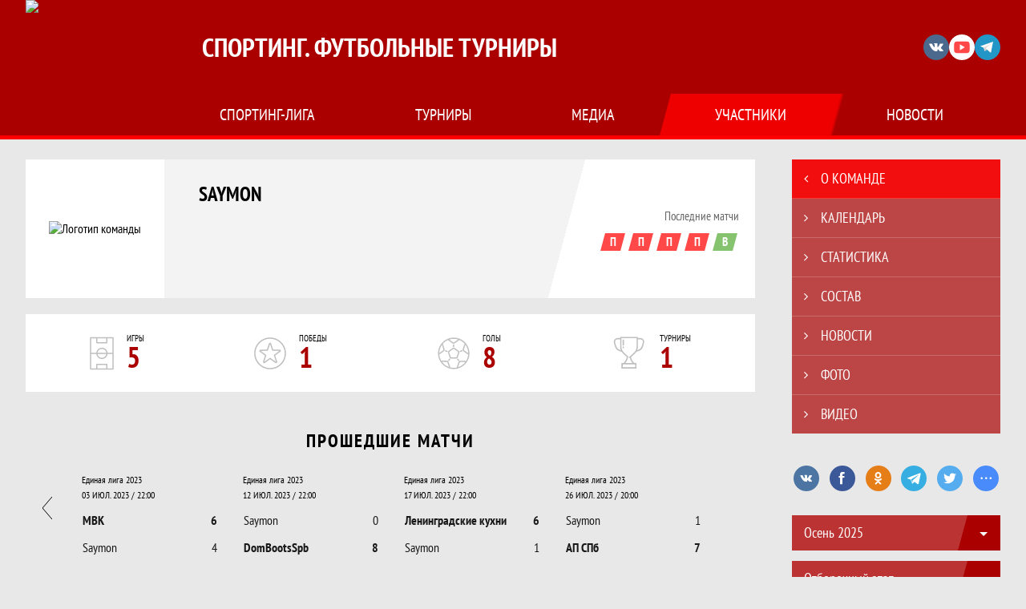

--- FILE ---
content_type: text/html; charset=UTF-8
request_url: https://sporting-spb.ru/team/1310608
body_size: 11776
content:



<!DOCTYPE html>
<html lang="ru-RU">
<head>
    <meta charset="UTF-8">
            <meta name="viewport" content="width=device-width, initial-scale=1"/>
        <meta name="csrf-param" content="_csrf">
<meta name="csrf-token" content="WiQDzc-MVFGo96Hjx4LTh3uYB3sRbvdVKDAGwN016YM-ckyZovotAMew9aiN6JzrKPtCNGdXwiZddnCypHyo0w==">
        <title>Команда Saymon, Спортинг. Футбольные турниры. Официальный сайт</title>
                <style>:root {
	--color-bg-default: 170, 0, 0;
	--color-bg-accent: 255, 0, 0;
	--color-bg-color1: 170, 0, 0;
	--color-bg-color2: 213, 213, 213;
	--color-text-default: 255, 255, 255;
	--color-text-accent: 255, 255, 255;
	--color-text-color1: 255, 255, 255;
	--color-text-color2: 255, 255, 255;
	--color-text-base: 0, 0, 0;
	--color-text-additional: 101, 101, 101;
	--color-bg-base: 232, 232, 232;
	--color-bg-additional: 255, 255, 255;
	--team-logo-form: 0;
	--person-logo-form: 0;
	--team-logo-border: none;
}</style>    <meta name="og:url" content="https://sporting-spb.ru/team/1310608">
<meta name="og:title" content="Команда Saymon, Спортинг. Футбольные турниры. Официальный сайт">
<meta name="twitter:title" content="Команда Saymon, Спортинг. Футбольные турниры. Официальный сайт">
<meta name="description" content="Спортинг. Футбольные турниры. Любительский турнир по футболу 7 на 7 в Санкт-Петербурге">
<meta name="og:description" content="Спортинг. Футбольные турниры. Любительский турнир по футболу 7 на 7 в Санкт-Петербурге">
<meta name="twitter:description" content="Спортинг. Футбольные турниры. Любительский турнир по футболу 7 на 7 в Санкт-Петербурге">
<meta name="keywords" content="Saymon, фк, клуб, состав команды, результаты команды, статистика команды, матчи команды, Спортинг. Футбольные турниры, Спортинг-лига">
<meta name="og:type" content="article">
<meta name="og:image" content="https://st.joinsport.io/team/1310608/logo/648989fca5d16_thumb.jpg">
<meta property="og:image" content="https://st.joinsport.io/team/1310608/logo/648989fca5d16_thumb.jpg">
<meta name="og:site_name" content="Спортинг. Футбольные турниры">
<meta name="twitter:site" content="Спортинг. Футбольные турниры">
<link type="image/x-icon" href="https://st.joinsport.io/league/1000400/favicon.ico" rel="icon">
<link href="/css/normalize.css?v=1768200063" rel="stylesheet">
<link href="/plugins/font-awesome/css/font-awesome.min.css?v=1768200064" rel="stylesheet">
<link href="/frontend/css/desktop/main.min.css?v=1768200064" rel="stylesheet">
<link href="/frontend/css/desktop/theme-standard.min.css?v=1768200064" rel="stylesheet">
<link href="/plugins/tinyslider/tinyslider.min.css?v=1768200064" rel="stylesheet">
<link href="/frontend/css/mobile/main.min.css?v=1768200064" rel="stylesheet">
<link href="/frontend/css/mobile/theme-standard.min.css?v=1768200064" rel="stylesheet">
<script src="/assets/6546d4b284ca44708269754b62ae49ae/js/polyglot.min.js?v=1768200194"></script>
<script>var LeagueColors = {
	'ColorBgDefault': 'rgba(170, 0, 0, 1)',
	'ColorBgAccent': 'rgba(255, 0, 0, 1)',
	'ColorBgColor1': 'rgba(170, 0, 0, 1)',
	'ColorBgColor2': 'rgba(213, 213, 213, 1)',
	'ColorTextDefault': 'rgba(255, 255, 255, 1)',
	'ColorTextAccent': 'rgba(255, 255, 255, 1)',
	'ColorTextColor1': 'rgba(255, 255, 255, 1)',
	'ColorTextColor2': 'rgba(255, 255, 255, 1)',
}
var polyglot = new Polyglot({locale: "ru-RU"});</script></head>

<body class="body theme-standard football-theme">
    
            
<header class="header header--logo-left">
    <div class="header__container">
        <div class="header__wrapper">
            <div class="header__top">
                <a class="header__logo " href="/">
                    <img src="https://st.joinsport.io/league/1000400/logo/6913285c588c1_172x172.png" width="172" height="169" alt="Спортинг. Футбольные турниры">
                </a>
                                <a class="header__title" href="/">
                                            <span class="header__title--full">Спортинг. Футбольные турниры</span>
                        <span class="header__title--short">Спортинг-лига</span>
                                    </a>
                
    <ul class="socials">
                    <li class="socials__item socials__item--vk">
                <a class="socials__link" href="https://vk.com/sportingliga" target="_blank">
                    <svg class="svg-icon--vk" version="1.1" xmlns="http://www.w3.org/2000/svg" xmlns:xlink="http://www.w3.org/1999/xlink" x="0px" y="0px" viewBox="0 0 1000 1000" enable-background="new 0 0 1000 1000" xml:space="preserve"><g><g id="e6c6b53d3c8160b22dad35a0f710525a"><path d="M985.9,763.3c-11.3,12.8-41.5,15.6-41.5,15.6h-161c0,0-22.5,5.3-62.3-36.4c-27.4-28.6-55.5-70.8-77.9-88.3c-13.4-10.5-26-5.2-26-5.2s-23.5,1.1-26,26c-4.4,43.6-10.4,67.5-10.4,67.5s-2.9,18.4-10.4,26c-8,8-20.8,10.4-20.8,10.4S327.4,829,154.9,550.3C30.4,349.3,14.7,290.7,14.7,290.7s-10.6-14.2,0-31.2c11.1-17.9,26-15.6,26-15.6h145.4c0,0,16.1,1.7,26,10.4c10.8,9.5,15.6,26,15.6,26s31.9,77.1,67.5,135c49.3,80.1,72.7,72.7,72.7,72.7s42.5-11.8,15.6-192.2c-3.7-24.9-51.9-31.2-51.9-31.2s-0.4-21.5,10.4-31.2c12.4-11,26-10.4,26-10.4s21.6-3.8,98.7-5.2c39-0.7,67.5,0,67.5,0s19-0.6,41.5,15.6c10.9,7.8,10.4,26,10.4,26s-4.6,130.1,0,197.4c2,28.9,15.6,31.2,15.6,31.2s14.6,11.3,72.7-72.7c36.8-53.2,67.5-129.8,67.5-129.8s7.6-21.9,15.6-31.2c7.6-8.9,20.8-10.4,20.8-10.4h187c0,0,11.5-0.4,15.6,10.4c3.7,9.9,0,31.2,0,31.2s-2,23.5-20.8,51.9C915.7,404.5,830.1,514,830.1,514s-6.4,14.9-5.2,26c1.4,12.2,10.4,20.8,10.4,20.8s64.5,58.4,109.1,109.1c24.1,27.4,41.5,62.3,41.5,62.3S995.1,752.9,985.9,763.3z"></path></g></g></svg>                </a>
            </li>
                    <li class="socials__item socials__item--yt">
                <a class="socials__link" href="https://www.youtube.com/user/SportingVideo2/videos?disable_polymer=1" target="_blank">
                    <svg class="svg-icon--yt" version="1.1" xmlns="http://www.w3.org/2000/svg" xmlns:xlink="http://www.w3.org/1999/xlink" x="0px" y="0px" viewBox="0 0 1000 1000" enable-background="new 0 0 1000 1000" xml:space="preserve"><g><g transform="translate(0.000000,228.000000) scale(0.100000,-0.100000)"><path d="M2952.4,909.6c-971.8-32.5-1569.8-81.3-1787.6-146.3c-490.8-146.3-793-539.5-923-1199.3C76.1-1274.4,50.1-3569,193.1-4726c91-734.6,334.8-1186.3,757.3-1391c403-198.3,1342.3-260,4033.4-263.3c1823.3,0,3139.6,39,3623.9,113.8c705.3,110.5,1082.3,594.8,1199.3,1540.6c143,1157,117,3451.6-48.8,4290.1c-126.7,656.5-416,1036.8-906.8,1196C8393.1,909.6,5292.5,987.6,2952.4,909.6z M5367.2-1833.5c799.5-477.8,1452.8-880.8,1452.8-893.8c0-13-653.3-416-1452.8-893.8c-802.8-481-1488.5-893.8-1527.5-919.8l-74.7-45.5v1859v1859.1l74.7-45.5C3878.7-939.7,4564.5-1352.5,5367.2-1833.5z"></path></g></g></svg>                </a>
            </li>
                    <li class="socials__item socials__item--tg">
                <a class="socials__link" href="https://tlinks.run/sportingliga" target="_blank">
                    <svg class="svg-icon-tg" viewBox="0 -31 512 512" xmlns="http://www.w3.org/2000/svg"><path d="m211 270-40.917969 43.675781 10.917969 76.324219 120-90zm0 0" fill="#c5c5c5"/><path d="m0 180 121 60 90 30 210 180 91-450zm0 0" fill="#ffffff"/><path d="m121 240 60 150 30-120 210-180zm0 0" fill="#ddd"/></svg>                </a>
            </li>
            </ul>
                <button class="button header__hamburger js-mobile-menu-hamburger"><span></span></button>
            </div>
        </div>
        <nav id="w1" class="navigation"><div class="navigation__wrapper"><ul class="navigation__list"><li class="navigation__unit navigation__unit--dropdown js-drop-menu"><a class="navigation__unit-link" href="/page/1000893"><span class="navigation__unit-container">Спортинг-лига</span></a><div class="drop-menu-wrapper"><ul class="drop-menu"><li class="drop-menu__item desktop-hide"><a class="drop-menu__item-link" href="/page/1000893">Спортинг-лига</a></li>
<li class="drop-menu__item"><a class="drop-menu__item-link" href="/partners">Партнеры</a></li>
<li class="drop-menu__item"><a class="drop-menu__item-link" href="/page/1000971">Контакты</a></li></ul></div></li>
<li class="navigation__unit navigation__unit--dropdown js-drop-menu"><a class="navigation__unit-link" href="/tournaments"><span class="navigation__unit-container">Турниры</span></a><div class="drop-menu-wrapper"><ul class="drop-menu"><li class="drop-menu__item"><a class="drop-menu__item-link" href="/tournament/1057613/tables">Первый дивизион</a></li>
<li class="drop-menu__item"><a class="drop-menu__item-link" href="/tournament/1057614/tables">Второй дивизион</a></li>
<li class="drop-menu__item"><a class="drop-menu__item-link" href="/tournaments">Все турниры</a></li>
<li class="drop-menu__item"><a class="drop-menu__item-link" href="/matches">Все матчи</a></li>
<li class="drop-menu__item"><a class="drop-menu__item-link" href="/disqualifications">Дисквалификации</a></li></ul></div></li>
<li class="navigation__unit navigation__unit--dropdown js-drop-menu"><a class="navigation__unit-link" href="/photos"><span class="navigation__unit-container">Медиа</span></a><div class="drop-menu-wrapper"><ul class="drop-menu"><li class="drop-menu__item"><a class="drop-menu__item-link" href="/photos">Фото</a></li>
<li class="drop-menu__item"><a class="drop-menu__item-link" href="/videos">Видео</a></li></ul></div></li>
<li class="navigation__unit navigation__unit--active navigation__unit--dropdown js-drop-menu"><a class="navigation__unit-link navigation__unit-link--open" href="/participants/teams"><span class="navigation__unit-container navigation__unit-container--open">Участники</span></a><div class="drop-menu-wrapper"><ul class="drop-menu"><li class="drop-menu__item navigation__unit--active"><a class="drop-menu__item-link" href="/participants/teams">Команды</a></li>
<li class="drop-menu__item"><a class="drop-menu__item-link" href="/participants/players">Игроки</a></li>
<li class="drop-menu__item--fame drop-menu__item"><a class="drop-menu__item-link" href="/participants/hall-of-fame">Зал славы</a></li></ul></div></li>
<li class="navigation__unit"><a class="navigation__unit-link" href="/posts"><span class="navigation__unit-container">Новости</span></a></li></ul></div></nav>    </div>
    <div class="header__line mobile-hide"></div>
</header>

        <main class="main">
        <div class="main-container">
        <div class="main-content ">
                <section class="teams-start-page">
        <h2 class="visually-hidden">Команда</h2>
        <section class="team-promo">
            <h3 class="visually-hidden">Краткая информация о команде</h3>
            <a class="team-promo__logo " href="/team/1310608">
                <img class="team-promo__img" src="https://st.joinsport.io/team/1310608/logo/648989fca5d16_173x173.jpg" width="" height="" alt="Логотип команды">
            </a>
            <div class="team-promo__team-info">
                <a class="team-promo__team-name" href="/team/1310608">
                    Saymon                </a>
                            </div>
            <div class="team-promo__container">
                <div class="team-promo__results">
                    
<div class="team-promo__results-form">
    <span class="team-promo__results-form-text">Последние матчи</span>
    <ul class="form-results-list">
                                <li class="form-results-item form-results-item--loss">
                <a class="form-results-link" href="/match/3418021" title="26.07.23, Saymon 1 : 7 АП СПб">
                    П                </a>
            </li>
                                <li class="form-results-item form-results-item--loss">
                <a class="form-results-link" href="/match/3418015" title="17.07.23, Ленинградские кухни 6 : 1 Saymon">
                    П                </a>
            </li>
                                <li class="form-results-item form-results-item--loss">
                <a class="form-results-link" href="/match/3418011" title="12.07.23, Saymon 0 : 8 DomBootsSpb">
                    П                </a>
            </li>
                                <li class="form-results-item form-results-item--loss">
                <a class="form-results-link" href="/match/3418002" title="03.07.23, МВК 6 : 4 Saymon">
                    П                </a>
            </li>
                                <li class="form-results-item form-results-item--win">
                <a class="form-results-link" href="/match/3410381" title="26.06.23, Saymon 2 : 1 Covxoz">
                    В                </a>
            </li>
            </ul>
</div>
                                    </div>
                            </div>
        </section>
    </section>

    
    
<h1 class="visually-hidden">Команда Saymon, Спортинг. Футбольные турниры. Официальный сайт</h1>

<a class="stats-info-team" href="/team/1310608/stats">
    <ul class="stats-info">
        <li class="stats-info__item">
            <svg class="stats-info__icon stats-info__icon--fill-color" width="30" height="42"><use xlink:href="/img/icons.svg#field"></use></svg>
            <div class="stats-info__main">
                <div class="stats-info__text">Игры</div>
                <div class="stats-info__number">5</div>
            </div>
        </li>
        <li class="stats-info__item">
            <svg class="stats-info__icon stats-info__icon--fill-color" width="40" height="40"><use xlink:href="/img/icons.svg#star-in-circle"></use></svg>
            <div class="stats-info__main">
                <div class="stats-info__text">Победы</div>
                <div class="stats-info__number">1</div>
            </div>
        </li>
        <li class="stats-info__item">
            <svg class="stats-info__icon stats-info__icon--fill-color" width="40" height="40"><use xlink:href="/img/icons.svg#ball"></use></svg>
            <div class="stats-info__main">
                <div class="stats-info__text">Голы</div>
                <div class="stats-info__number">8</div>
            </div>
        </li>
        <li class="stats-info__item">
            <svg class="stats-info__icon stats-info__icon--stroke-color" width="45" height="43"><use xlink:href="/img/icons.svg#cup"></use></svg>
            <div class="stats-info__main">
                <div class="stats-info__text">Турниры</div>
                <div class="stats-info__number">1</div>
            </div>
        </li>
    </ul>
</a>



<section class="matches-overview">
    <h2 class="visually-hidden">Календарь прошедших и будущих матчей</h2>
            <div class="matches-overview__past-matches">
            <h3 class="matches-overview__title">Прошедшие матчи</h3>
            
<div class="matches-overview__list">
    <div class="matches-overview__arrow-container">
        <a class="matches-overview__arrow arrow arrow-back js-games-calendar-prev-arrow-back" aria-disabled="true">
            <svg height="28" width="12">
                <polyline points="12,0 0,14 12,28" fill="transparent"></polyline>
            </svg>
        </a>
    </div>
    <div class="matches-overview__wrapper">
        <div class=" js-tiny-slider" data-id="slider-games-calendar-prev"
            data-speed="700"
            data-controls="true"
            data-prev-button=".js-games-calendar-prev-arrow-back"
            data-next-button=".js-games-calendar-prev-arrow-forward"
            data-nav="true"
            data-items="2"
            data-slide-by="2"
                            data-start-index="3"
                        data-responsive='{"481":{"items":4,"startIndex":1,"slideBy":4}}'
        >
                                            <div class="matches-overview__item ">
                    <a class="matches-overview__round" href="/match/3410381">
                        Единая лига 2023                    </a>
                    <a class="matches-overview__link" href="/match/3410381">
                                                    <div class="matches-overview__date-time">26 ИЮН. 2023 / 21:00</div>
                                                <table class="matches-overview__score">
                            <tr class="matches-overview__score-row matches-overview__score-row--row-1">
                                <td class="matches-overview__score-cell matches-overview__score-cell--team matches-overview__score-cell--bold">
                                    <div class="matches-overview__team">Saymon</div>
                                </td>
                                                                    <td class="matches-overview__score-cell matches-overview__score-cell--goals matches-overview__score-cell--bold">
                                        2                                    </td>
                                    <td class="matches-overview__score-cell matches-overview__score-cell--first-game" rowspan="2">
                                                                            </td>
                                                            </tr>
                            <tr class="matches-overview__score-row matches-overview__score-row--row-2">
                                <td class="matches-overview__score-cell matches-overview__score-cell--team ">
                                    <div class="matches-overview__team">Covxoz</div>
                                </td>
                                                                    <td class="matches-overview__score-cell matches-overview__score-cell--goals ">
                                        1                                    </td>
                                                            </tr>
                        </table>
                                            </a>
                </div>
                                            <div class="matches-overview__item ">
                    <a class="matches-overview__round" href="/match/3418002">
                        Единая лига 2023                    </a>
                    <a class="matches-overview__link" href="/match/3418002">
                                                    <div class="matches-overview__date-time">03 ИЮЛ. 2023 / 22:00</div>
                                                <table class="matches-overview__score">
                            <tr class="matches-overview__score-row matches-overview__score-row--row-1">
                                <td class="matches-overview__score-cell matches-overview__score-cell--team matches-overview__score-cell--bold">
                                    <div class="matches-overview__team">МВК</div>
                                </td>
                                                                    <td class="matches-overview__score-cell matches-overview__score-cell--goals matches-overview__score-cell--bold">
                                        6                                    </td>
                                    <td class="matches-overview__score-cell matches-overview__score-cell--first-game" rowspan="2">
                                                                            </td>
                                                            </tr>
                            <tr class="matches-overview__score-row matches-overview__score-row--row-2">
                                <td class="matches-overview__score-cell matches-overview__score-cell--team ">
                                    <div class="matches-overview__team">Saymon</div>
                                </td>
                                                                    <td class="matches-overview__score-cell matches-overview__score-cell--goals ">
                                        4                                    </td>
                                                            </tr>
                        </table>
                                            </a>
                </div>
                                            <div class="matches-overview__item ">
                    <a class="matches-overview__round" href="/match/3418011">
                        Единая лига 2023                    </a>
                    <a class="matches-overview__link" href="/match/3418011">
                                                    <div class="matches-overview__date-time">12 ИЮЛ. 2023 / 22:00</div>
                                                <table class="matches-overview__score">
                            <tr class="matches-overview__score-row matches-overview__score-row--row-1">
                                <td class="matches-overview__score-cell matches-overview__score-cell--team ">
                                    <div class="matches-overview__team">Saymon</div>
                                </td>
                                                                    <td class="matches-overview__score-cell matches-overview__score-cell--goals ">
                                        0                                    </td>
                                    <td class="matches-overview__score-cell matches-overview__score-cell--first-game" rowspan="2">
                                                                            </td>
                                                            </tr>
                            <tr class="matches-overview__score-row matches-overview__score-row--row-2">
                                <td class="matches-overview__score-cell matches-overview__score-cell--team matches-overview__score-cell--bold">
                                    <div class="matches-overview__team">DomBootsSpb</div>
                                </td>
                                                                    <td class="matches-overview__score-cell matches-overview__score-cell--goals matches-overview__score-cell--bold">
                                        8                                    </td>
                                                            </tr>
                        </table>
                                            </a>
                </div>
                                            <div class="matches-overview__item ">
                    <a class="matches-overview__round" href="/match/3418015">
                        Единая лига 2023                    </a>
                    <a class="matches-overview__link" href="/match/3418015">
                                                    <div class="matches-overview__date-time">17 ИЮЛ. 2023 / 22:00</div>
                                                <table class="matches-overview__score">
                            <tr class="matches-overview__score-row matches-overview__score-row--row-1">
                                <td class="matches-overview__score-cell matches-overview__score-cell--team matches-overview__score-cell--bold">
                                    <div class="matches-overview__team">Ленинградские кухни</div>
                                </td>
                                                                    <td class="matches-overview__score-cell matches-overview__score-cell--goals matches-overview__score-cell--bold">
                                        6                                    </td>
                                    <td class="matches-overview__score-cell matches-overview__score-cell--first-game" rowspan="2">
                                                                            </td>
                                                            </tr>
                            <tr class="matches-overview__score-row matches-overview__score-row--row-2">
                                <td class="matches-overview__score-cell matches-overview__score-cell--team ">
                                    <div class="matches-overview__team">Saymon</div>
                                </td>
                                                                    <td class="matches-overview__score-cell matches-overview__score-cell--goals ">
                                        1                                    </td>
                                                            </tr>
                        </table>
                                            </a>
                </div>
                                            <div class="matches-overview__item ">
                    <a class="matches-overview__round" href="/match/3418021">
                        Единая лига 2023                    </a>
                    <a class="matches-overview__link" href="/match/3418021">
                                                    <div class="matches-overview__date-time">26 ИЮЛ. 2023 / 20:00</div>
                                                <table class="matches-overview__score">
                            <tr class="matches-overview__score-row matches-overview__score-row--row-1">
                                <td class="matches-overview__score-cell matches-overview__score-cell--team ">
                                    <div class="matches-overview__team">Saymon</div>
                                </td>
                                                                    <td class="matches-overview__score-cell matches-overview__score-cell--goals ">
                                        1                                    </td>
                                    <td class="matches-overview__score-cell matches-overview__score-cell--first-game" rowspan="2">
                                                                            </td>
                                                            </tr>
                            <tr class="matches-overview__score-row matches-overview__score-row--row-2">
                                <td class="matches-overview__score-cell matches-overview__score-cell--team matches-overview__score-cell--bold">
                                    <div class="matches-overview__team">АП СПб</div>
                                </td>
                                                                    <td class="matches-overview__score-cell matches-overview__score-cell--goals matches-overview__score-cell--bold">
                                        7                                    </td>
                                                            </tr>
                        </table>
                                            </a>
                </div>
                    </div>
    </div>
    <div class="matches-overview__arrow-container">
        <a class="matches-overview__arrow arrow arrow-forward arrow-forward--matches-overview js-games-calendar-prev-arrow-forward">
            <svg height="28" width="12"><polyline points="0,0 12,14 0,28" fill="transparent"></polyline></svg>
        </a>
    </div>
</div>
        </div>
        </section>



            <section class="photo">
            <h2 class="visually-hidden">Фото</h2>
                        <ul class="photo__list js-albums-list">
                
        <li class="photo__item">
        <div class="photo__item-wrapper-top">
            <a href="/team/1310608/photos/view?album_id=1105561" class="photo__picture">
                <img class="photo__picture-img" src="https://st.joinsport.io/albums/1105561/64c1bcdfcb689_284x190.jpg" width="284" alt="Saymon - АП СПб - 1:7">
            </a>
            <a href="/team/1310608/photos/view?album_id=1105561" class="photo__title">
                Saymon - АП СПб - 1:7            </a>
        </div>
        <div class="photo__item-wrapper-bottom">
            <div class="photo__date">26 июля 2023</div>
            <div class="photo__number">84</div>
        </div>
    </li>
        <li class="photo__item">
        <div class="photo__item-wrapper-top">
            <a href="/team/1310608/photos/view?album_id=1105059" class="photo__picture">
                <img class="photo__picture-img" src="https://st.joinsport.io/albums/1105059/64b5d0598f0da_284x190.jpg" width="284" alt="Ленинградские кухни - Saymon - 6:1">
            </a>
            <a href="/team/1310608/photos/view?album_id=1105059" class="photo__title">
                Ленинградские кухни - Saymon - 6:1            </a>
        </div>
        <div class="photo__item-wrapper-bottom">
            <div class="photo__date">17 июля 2023</div>
            <div class="photo__number">87</div>
        </div>
    </li>
        <li class="photo__item">
        <div class="photo__item-wrapper-top">
            <a href="/team/1310608/photos/view?album_id=1104577" class="photo__picture">
                <img class="photo__picture-img" src="https://st.joinsport.io/albums/1104577/64afd15af364a_284x190.jpg" width="284" alt="Saymon - DomBootsSpb - 0:8">
            </a>
            <a href="/team/1310608/photos/view?album_id=1104577" class="photo__title">
                Saymon - DomBootsSpb - 0:8            </a>
        </div>
        <div class="photo__item-wrapper-bottom">
            <div class="photo__date">12 июля 2023</div>
            <div class="photo__number">87</div>
        </div>
    </li>
            </ul>
                    <a class="button button--photo" href="/team/1310608/photos">Все фото</a>
            </section>
    
    <section class="video js-videos-cont">
        <h2 class="visually-hidden">Видео</h2>
                <ul class="video__list js-videos-list">
            
        <li class="video__item">
        <div class="video__item-wrapper">
            <a href="/team/1310608/videos/view?video_id=1110945" class="video__picture">
                <img class="video__picture-img" src="https://st.joinsport.io/video/1110945/64c25ec3a9f81_thumb.jpg" width="284" height="190" alt="Saymon — АП СПб - 1-7">
            </a>
            <a href="/team/1310608/videos/view?video_id=1110945" class="video__title">
                Saymon — АП СПб - 1-7            </a>
        </div>
        <div class="video__date">27 июля 2023</div>
    </li>
        <li class="video__item">
        <div class="video__item-wrapper">
            <a href="/team/1310608/videos/view?video_id=1110371" class="video__picture">
                <img class="video__picture-img" src="https://st.joinsport.io/video/1110371/64b5d9cac8de1_thumb.jpg" width="284" height="190" alt="Ленинградские кухни — Saymon - 6-1">
            </a>
            <a href="/team/1310608/videos/view?video_id=1110371" class="video__title">
                Ленинградские кухни — Saymon - 6-1            </a>
        </div>
        <div class="video__date">18 июля 2023</div>
    </li>
        <li class="video__item">
        <div class="video__item-wrapper">
            <a href="/team/1310608/videos/view?video_id=1109721" class="video__picture">
                <img class="video__picture-img" src="https://st.joinsport.io/video/1109721/64b014b9aae22_thumb.jpg" width="284" height="190" alt="Saymon — DomBootsSpb - 0-8">
            </a>
            <a href="/team/1310608/videos/view?video_id=1109721" class="video__title">
                Saymon — DomBootsSpb - 0-8            </a>
        </div>
        <div class="video__date">13 июля 2023</div>
    </li>
        </ul>
                    <a class="button button--video" href="/team/1310608/videos">Все видео</a>
            </section>
        </div>
                    <section class="sidebar">        <ul id="mainnav-menu" class="sidebar__navigation"><li class="sidebar__navigation-item sidebar__navigation-item--active"><a class="sidebar__navigation-item-link" href="/team/1310608"><span class="menu-title">О команде</span></a></li>
<li class="sidebar__navigation-item"><a class="sidebar__navigation-item-link" href="/team/1310608/calendar"><span class="menu-title">Календарь</span></a></li>
<li class="sidebar__navigation-item"><a class="sidebar__navigation-item-link" href="/team/1310608/stats"><span class="menu-title">Статистика</span></a></li>
<li class="sidebar__navigation-item"><a class="sidebar__navigation-item-link" href="/team/1310608/application"><span class="menu-title">Состав</span></a></li>
<li class="sidebar__navigation-item"><a class="sidebar__navigation-item-link" href="/team/1310608/posts"><span class="menu-title">Новости</span></a></li>
<li class="sidebar__navigation-item"><a class="sidebar__navigation-item-link" href="/team/1310608/photos"><span class="menu-title">Фото</span></a></li>
<li class="sidebar__navigation-item"><a class="sidebar__navigation-item-link" href="/team/1310608/videos"><span class="menu-title">Видео</span></a></li></ul>        
<div class="social-share">
    <div class="uSocial-Share"
        data-pid="36640cabffd1805ae3b46d757c85eb45"
        data-type="share"
                            data-url="https://sporting-spb.ru/team/1310608"
                data-options="round,style1,default,absolute,horizontal,size32,eachCounter0,counter0,nomobile"
        data-social="vk,fb,ok,telegram,twi,spoiler">
    </div>
</div>
        
    <h2 class="visually-hidden">Таблицы турнира</h2>
    <div class="mobile-hide js-tournament-widget" data-league-id="1000400" data-url="/get-tournaments-widget">
        <input type="hidden"
            id="tournamentWidgetParams"
            data-view-table="1"
            data-view-stats="1"
            data-view-results="1"
            data-view-calendar="1"
                            data-team-id="1310608"
                    >
        <div class="selects-list">
            
<div class="js-tournament-widget-tournament-select" data-league="1000400" >
    <select style="width: 260px;" class="js-select" data-light="true">
                    <option selected value="1056801"
                data-is-parent="1"
                data-league="1000400"
            >
                Осень 2025            </option>
                    <option  value="1054155"
                data-is-parent="0"
                data-league="1000400"
            >
                Единая лига            </option>
                    <option  value="1049514"
                data-is-parent="1"
                data-league="1000400"
            >
                Весна 2025            </option>
                    <option  value="1058217"
                data-is-parent="0"
                data-league="1000400"
            >
                Турнир АО «ВАД» 2025            </option>
            </select>
</div>

    <div class="js-tournament-widget-child-select" style="display: block"
        data-parent="1056801"
    >
        <select style="width: 260px;" class="js-select" data-light="true">
                                                <option selected value="1056802">
                        Отборочный этап                    </option>
                                                                <option  value="1057613">
                        Первый дивизион                    </option>
                                                                <option  value="1057614">
                        Второй дивизион                    </option>
                                    </select>
    </div>


<div class="js-tournament-widget-round-select" style="display:block;"
    data-league="1000400"
    data-tournament="1056802"
            data-child="1056802"
    >
    <select style="width: 260px;" class="js-select" data-light="true">
                    <option selected value="1105973">
                Группа А            </option>
                    <option  value="1105974">
                Группа В            </option>
                    <option  value="1105975">
                Группа C            </option>
                    <option  value="1105976">
                Группа D            </option>
                            <option value="common" >
                Общая статистика            </option>
            </select>
</div>

<div class="js-tournament-widget-round-select" style="display:none;"
    data-league="1000400"
    data-tournament="1057613"
            data-child="1057613"
    >
    <select style="width: 260px;" class="js-select" data-light="true">
                    <option  value="1112396">
                Плей-офф            </option>
                    <option  value="1107542">
                Групповой этап            </option>
                            <option value="common" >
                Общая статистика            </option>
            </select>
</div>

<div class="js-tournament-widget-round-select" style="display:none;"
    data-league="1000400"
    data-tournament="1057614"
            data-child="1057614"
    >
    <select style="width: 260px;" class="js-select" data-light="true">
                    <option  value="1112397">
                Плей-офф            </option>
                    <option  value="1107543">
                Групповой этап            </option>
                            <option value="common" >
                Общая статистика            </option>
            </select>
</div>



<div class="js-tournament-widget-round-select" style="display:none;"
    data-league="1000400"
    data-tournament="1054155"
            data-parent="1054155"
    >
    <select style="width: 260px;" class="js-select" data-light="true">
                    <option  value="1102167">
                Плей-офф            </option>
                    <option  value="1100898">
                Группа А            </option>
                    <option  value="1100899">
                Группа В            </option>
                            <option value="common" >
                Общая статистика            </option>
            </select>
</div>

    <div class="js-tournament-widget-child-select" style="display: none;"
        data-parent="1049514"
    >
        <select style="width: 260px;" class="js-select" data-light="true">
                                                <option  value="1049526">
                        Отборочный этап                    </option>
                                                                <option  value="1050511">
                        Первый дивизион                    </option>
                                                                <option  value="1050513">
                        Второй дивизион                    </option>
                                    </select>
    </div>


<div class="js-tournament-widget-round-select" style="display:none;"
    data-league="1000400"
    data-tournament="1049526"
            data-child="1049526"
    >
    <select style="width: 260px;" class="js-select" data-light="true">
                    <option  value="1090508">
                Отборочный этап            </option>
                    </select>
</div>

<div class="js-tournament-widget-round-select" style="display:none;"
    data-league="1000400"
    data-tournament="1050511"
            data-child="1050511"
    >
    <select style="width: 260px;" class="js-select" data-light="true">
                    <option  value="1094766">
                Плей-офф            </option>
                    <option  value="1092892">
                Группа А            </option>
                    <option  value="1092893">
                Группа В            </option>
                            <option value="common" >
                Общая статистика            </option>
            </select>
</div>

<div class="js-tournament-widget-round-select" style="display:none;"
    data-league="1000400"
    data-tournament="1050513"
            data-child="1050513"
    >
    <select style="width: 260px;" class="js-select" data-light="true">
                    <option  value="1094767">
                Плей-офф            </option>
                    <option  value="1092898">
                Группа А            </option>
                    <option  value="1092899">
                Группа В            </option>
                            <option value="common" >
                Общая статистика            </option>
            </select>
</div>



<div class="js-tournament-widget-round-select" style="display:none;"
    data-league="1000400"
    data-tournament="1058217"
            data-parent="1058217"
    >
    <select style="width: 260px;" class="js-select" data-light="true">
                    <option  value="1111979">
                Плей-офф            </option>
                    <option  value="1109090">
                Групповой этап            </option>
                            <option value="common" >
                Общая статистика            </option>
            </select>
</div>
        </div>
    <div class="js-tournament-widget-data"
        data-league="1000400"
        data-tournament="1056802"
        data-round="1105973"
    >
        
<div id="tournament-1056802-1105973">
    
    <div class="sidebar__table sidebar__table--tournament">
        <h3 class="sidebar__table-title">Турнирная таблица</h3>
        <table class="sidebar__table-content" cellspacing="0">
            <tr class="sidebar__table-row sidebar__table-row--head sidebar__tournament-row sidebar__tournament-row--head">
                <td class="sidebar__table-cell sidebar__table-cell--color"></td>
                <td class="sidebar__table-cell sidebar__table-cell--number">
                    <abbr class="sidebar__table-cell--abbr" title="Позиция">#</abbr>
                </td>
                <td class="sidebar__table-cell sidebar__table-cell--team">
                    <abbr class="sidebar__table-cell--abbr" title="Команда">Команда</abbr>
                </td>
                <td class="sidebar__table-cell sidebar__table-cell--games">
                    <abbr class="sidebar__table-cell--abbr" title="Игры">И</abbr>
                </td>
                                    <td class="sidebar__table-cell sidebar__table-cell--points">
                        <abbr class="sidebar__table-cell--abbr" title="Очки">О</abbr>
                    </td>
                            </tr>
                            <tr class="sidebar__table-row sidebar__tournament-row ">
                    <td class="sidebar__table-cell sidebar__table-cell--color"
                                            ></td>
                    <td class="sidebar__table-cell sidebar__table-cell--number">
                        1                    </td>
                    <td class="sidebar__table-cell sidebar__table-cell--team">
                        <a href="/tournament/1056802/teams/application?team_id=1090873" title="Импульс" class=" sidebar__team-container">
                            <div class="sidebar__team">Импульс</div>
                                                    </a>
                    </td>
                    <td class="sidebar__table-cell sidebar__table-cell--games">
                        3                    </td>
                                            <td class="sidebar__table-cell sidebar__table-cell--points">
                            9                        </td>
                                    </tr>
                            <tr class="sidebar__table-row sidebar__tournament-row ">
                    <td class="sidebar__table-cell sidebar__table-cell--color"
                                            ></td>
                    <td class="sidebar__table-cell sidebar__table-cell--number">
                        2                    </td>
                    <td class="sidebar__table-cell sidebar__table-cell--team">
                        <a href="/tournament/1056802/teams/application?team_id=1500856" title="А-Сталь" class=" sidebar__team-container">
                            <div class="sidebar__team">А-Сталь</div>
                                                    </a>
                    </td>
                    <td class="sidebar__table-cell sidebar__table-cell--games">
                        3                    </td>
                                            <td class="sidebar__table-cell sidebar__table-cell--points">
                            3                        </td>
                                    </tr>
                            <tr class="sidebar__table-row sidebar__tournament-row ">
                    <td class="sidebar__table-cell sidebar__table-cell--color"
                                            ></td>
                    <td class="sidebar__table-cell sidebar__table-cell--number">
                        3                    </td>
                    <td class="sidebar__table-cell sidebar__table-cell--team">
                        <a href="/tournament/1056802/teams/application?team_id=1283883" title="Ленинградские кухни" class=" sidebar__team-container">
                            <div class="sidebar__team">Ленинградские кухни</div>
                                                    </a>
                    </td>
                    <td class="sidebar__table-cell sidebar__table-cell--games">
                        3                    </td>
                                            <td class="sidebar__table-cell sidebar__table-cell--points">
                            3                        </td>
                                    </tr>
                            <tr class="sidebar__table-row sidebar__tournament-row ">
                    <td class="sidebar__table-cell sidebar__table-cell--color"
                                            ></td>
                    <td class="sidebar__table-cell sidebar__table-cell--number">
                        4                    </td>
                    <td class="sidebar__table-cell sidebar__table-cell--team">
                        <a href="/tournament/1056802/teams/application?team_id=1500859" title="Слэйвс - Северный Металл" class=" sidebar__team-container">
                            <div class="sidebar__team">Слэйвс - Северный Металл</div>
                                                    </a>
                    </td>
                    <td class="sidebar__table-cell sidebar__table-cell--games">
                        3                    </td>
                                            <td class="sidebar__table-cell sidebar__table-cell--points">
                            3                        </td>
                                    </tr>
                    </table>
        <div class="link--sidebar-wrapper">
            <a href="/tournament/1056802/tables" class="link link--sidebar link--sidebar-tournament">
                Вся таблица            </a>
        </div>
    </div>
    
    
    
</div>
    </div>
    </div>
            </section>
            </div>
</main>

<section class="partners">
    <h2 class="visually-hidden">Партнеры</h2>
    <div class="partners__container">
        <div class="partners__arrow-container">
            <a class="partners__arrow arrow-back js-partners-arrow-back desktop-hide mobile-hide">
                <svg height="40" width="20"><polyline points="20,0 0,20 20,40" fill="transparent"></polyline></svg>
            </a>
        </div>
        <div class="partners__wrapper partners__wrapper--desktop-center">
            <ul class="partners__list js-tiny-slider" data-id="slider-partners"
                data-items="2"
                data-gutter="10"
                data-slide-by="1"
                data-controls="true"
                data-prev-button=".js-partners-arrow-back"
                data-next-button=".js-partners-arrow-forward"
                data-autoplay="1"
                data-autoplay-timeout="2000"
                data-autoplay-hover-pause="true"
                data-mobile-loop="1"
                data-desktop-loop=""
                data-speed="500"
                data-responsive='{"481":{"items":6,"gutter":0,"controls":false,"autoplay":false}}'
            >
                                    <li class="partners__item">
                        <a class="partners__link" href="http://ffspb.org/" title="Федерация футбола Санкт-Петербурга" target="_blank">
                            <img class="partners__img" src="https://st.joinsport.io/partner/2485/logo/6761afe97b9cb_thumb.jpg" alt="Федерация футбола Санкт-Петербурга">
                        </a>
                    </li>
                                    <li class="partners__item">
                        <a class="partners__link" href="https://www.instagram.com/livebeerinsta/" title="Супермаркет пива «Live Beer»" target="_blank">
                            <img class="partners__img" src="https://st.joinsport.io/partner/24440/logo/62079bd90b9b0_thumb.jpg" alt="Супермаркет пива «Live Beer»">
                        </a>
                    </li>
                                    <li class="partners__item">
                        <a class="partners__link" href="https://t.me/DOMBOOTS" title=" Магазин футбольной экипировки «DOMBOOTS»" target="_blank">
                            <img class="partners__img" src="https://st.joinsport.io/partner/41837/logo/656ddee49e46a_thumb.jpg" alt=" Магазин футбольной экипировки «DOMBOOTS»">
                        </a>
                    </li>
                                    <li class="partners__item">
                        <a class="partners__link" href="https://t.me/lebensto" title="LM | Мужская одежда и обувь" target="_blank">
                            <img class="partners__img" src="https://st.joinsport.io/partner/57275/logo/67c9423f78dce_thumb.jpg" alt="LM | Мужская одежда и обувь">
                        </a>
                    </li>
                                    <li class="partners__item">
                        <a class="partners__link" href="http://www.yuanasport.ru/" title="Центр футбольной экипировки «Юана-Спорт»" target="_blank">
                            <img class="partners__img" src="https://st.joinsport.io/partner/20019/logo/604cb7b09413c_thumb.jpg" alt="Центр футбольной экипировки «Юана-Спорт»">
                        </a>
                    </li>
                                    <li class="partners__item">
                        <a class="partners__link" href="https://advokatppbg.ru/" title="Коллегия адвокатов «Первая Правовая Бизнес Группа»" target="_blank">
                            <img class="partners__img" src="https://st.joinsport.io/partner/1835/logo/5b3611a9ef77f_thumb.jpg" alt="Коллегия адвокатов «Первая Правовая Бизнес Группа»">
                        </a>
                    </li>
                            </ul>
        </div>
        <div class="partners__arrow-container">
            <a class="partners__arrow arrow-forward js-partners-arrow-forward desktop-hide mobile-hide">
                <svg height="40" width="20"><polyline points="0,0 20,20 0,40" fill="transparent"></polyline></svg>
            </a>
        </div>
    </div>
</section>
    
<footer class="footer">
    <div class="footer__wrapper">
        <div class="footer__content">
            <div class="footer__top">
                <div class="footer__copyright">&#0169; 2018 - 2026 Спортинг. Футбольные турниры</div>
                <div class="footer__login">
                                            <a href="/login" class="footer__login-link footer__login-enter">
                            <svg class="footer__login-icon" width="12" height="16"><use xlink:href="/img/icons.svg#login"></use></svg>
                            Войти                        </a>
                                                            </div>
            </div>
                        <div class="footer__media">
                
                
    <ul class="socials">
                    <li class="socials__item socials__item--vk">
                <a class="socials__link" href="https://vk.com/sportingliga" target="_blank">
                    <svg class="svg-icon--vk" version="1.1" xmlns="http://www.w3.org/2000/svg" xmlns:xlink="http://www.w3.org/1999/xlink" x="0px" y="0px" viewBox="0 0 1000 1000" enable-background="new 0 0 1000 1000" xml:space="preserve"><g><g id="e6c6b53d3c8160b22dad35a0f710525a"><path d="M985.9,763.3c-11.3,12.8-41.5,15.6-41.5,15.6h-161c0,0-22.5,5.3-62.3-36.4c-27.4-28.6-55.5-70.8-77.9-88.3c-13.4-10.5-26-5.2-26-5.2s-23.5,1.1-26,26c-4.4,43.6-10.4,67.5-10.4,67.5s-2.9,18.4-10.4,26c-8,8-20.8,10.4-20.8,10.4S327.4,829,154.9,550.3C30.4,349.3,14.7,290.7,14.7,290.7s-10.6-14.2,0-31.2c11.1-17.9,26-15.6,26-15.6h145.4c0,0,16.1,1.7,26,10.4c10.8,9.5,15.6,26,15.6,26s31.9,77.1,67.5,135c49.3,80.1,72.7,72.7,72.7,72.7s42.5-11.8,15.6-192.2c-3.7-24.9-51.9-31.2-51.9-31.2s-0.4-21.5,10.4-31.2c12.4-11,26-10.4,26-10.4s21.6-3.8,98.7-5.2c39-0.7,67.5,0,67.5,0s19-0.6,41.5,15.6c10.9,7.8,10.4,26,10.4,26s-4.6,130.1,0,197.4c2,28.9,15.6,31.2,15.6,31.2s14.6,11.3,72.7-72.7c36.8-53.2,67.5-129.8,67.5-129.8s7.6-21.9,15.6-31.2c7.6-8.9,20.8-10.4,20.8-10.4h187c0,0,11.5-0.4,15.6,10.4c3.7,9.9,0,31.2,0,31.2s-2,23.5-20.8,51.9C915.7,404.5,830.1,514,830.1,514s-6.4,14.9-5.2,26c1.4,12.2,10.4,20.8,10.4,20.8s64.5,58.4,109.1,109.1c24.1,27.4,41.5,62.3,41.5,62.3S995.1,752.9,985.9,763.3z"></path></g></g></svg>                </a>
            </li>
                    <li class="socials__item socials__item--yt">
                <a class="socials__link" href="https://www.youtube.com/user/SportingVideo2/videos?disable_polymer=1" target="_blank">
                    <svg class="svg-icon--yt" version="1.1" xmlns="http://www.w3.org/2000/svg" xmlns:xlink="http://www.w3.org/1999/xlink" x="0px" y="0px" viewBox="0 0 1000 1000" enable-background="new 0 0 1000 1000" xml:space="preserve"><g><g transform="translate(0.000000,228.000000) scale(0.100000,-0.100000)"><path d="M2952.4,909.6c-971.8-32.5-1569.8-81.3-1787.6-146.3c-490.8-146.3-793-539.5-923-1199.3C76.1-1274.4,50.1-3569,193.1-4726c91-734.6,334.8-1186.3,757.3-1391c403-198.3,1342.3-260,4033.4-263.3c1823.3,0,3139.6,39,3623.9,113.8c705.3,110.5,1082.3,594.8,1199.3,1540.6c143,1157,117,3451.6-48.8,4290.1c-126.7,656.5-416,1036.8-906.8,1196C8393.1,909.6,5292.5,987.6,2952.4,909.6z M5367.2-1833.5c799.5-477.8,1452.8-880.8,1452.8-893.8c0-13-653.3-416-1452.8-893.8c-802.8-481-1488.5-893.8-1527.5-919.8l-74.7-45.5v1859v1859.1l74.7-45.5C3878.7-939.7,4564.5-1352.5,5367.2-1833.5z"></path></g></g></svg>                </a>
            </li>
                    <li class="socials__item socials__item--tg">
                <a class="socials__link" href="https://tlinks.run/sportingliga" target="_blank">
                    <svg class="svg-icon-tg" viewBox="0 -31 512 512" xmlns="http://www.w3.org/2000/svg"><path d="m211 270-40.917969 43.675781 10.917969 76.324219 120-90zm0 0" fill="#c5c5c5"/><path d="m0 180 121 60 90 30 210 180 91-450zm0 0" fill="#ffffff"/><path d="m121 240 60 150 30-120 210-180zm0 0" fill="#ddd"/></svg>                </a>
            </li>
            </ul>
            </div>
                    </div>
    </div>
</footer>
        
<script type="text/javascript" >
    (function(d, w, c) {
        (w[c] = w[c] || []).push(function() {
            try {
                w.yaCounter49637047 = new Ya.Metrika({
                    id                 :49637047,
                    clickmap           : true,
                    trackLinks         : true,
                    accurateTrackBounce: true,
                    webvisor           : true
                });
            } catch (e) {}
        });
        var n = d.getElementsByTagName("script")[0], s = d.createElement("script"), f = function() {
            n.parentNode.insertBefore(s, n);
        };
        s.type = "text/javascript";
        s.async = true;
        s.src = "https://mc.yandex.ru/metrika/watch.js";
        if (w.opera == "[object Opera]") {
            d.addEventListener("DOMContentLoaded", f, false);
        } else {
            f();
        }
    })(document, window, "yandex_metrika_callbacks");
</script>
<noscript><div><img src="https://mc.yandex.ru/watch/49637047" style="position:absolute; left:-9999px;" alt="" /></div></noscript>
                    
<script type="text/javascript" >
    (function(d, w, c) {
        (w[c] = w[c] || []).push(function() {
            try {
                w.yaCounter46172373 = new Ya.Metrika({
                    id                 :46172373,
                    clickmap           : true,
                    trackLinks         : true,
                    accurateTrackBounce: true,
                    webvisor           : true
                });
            } catch (e) {}
        });
        var n = d.getElementsByTagName("script")[0], s = d.createElement("script"), f = function() {
            n.parentNode.insertBefore(s, n);
        };
        s.type = "text/javascript";
        s.async = true;
        s.src = "https://mc.yandex.ru/metrika/watch.js";
        if (w.opera == "[object Opera]") {
            d.addEventListener("DOMContentLoaded", f, false);
        } else {
            f();
        }
    })(document, window, "yandex_metrika_callbacks");
</script>
<noscript><div><img src="https://mc.yandex.ru/watch/46172373" style="position:absolute; left:-9999px;" alt="" /></div></noscript>
<script src="/assets/46a01022f66f4e43bcba79fe13b3d5c2/jquery.js?v=1768200194"></script>
<script src="/assets/b700fbc30d08571b5e50537f1066878b/yii.js?v=1768200194"></script>
<script src="/plugins/jquery.nicescroll/jquery.nicescroll.min.js?v=1768200064"></script>
<script src="/plugins/jquery.cookie/jquery.cookie.js?v=1768200064"></script>
<script src="/plugins/jquery.samselect/jquery.samselect.js?v=1768200064"></script>
<script src="/js/scripts.js?v=1768200064"></script>
<script src="/plugins/tinyslider/tinyslider.min.js?v=1768200064"></script>
<script src="/js/widgets/votes.js?v=1768200064"></script>
<script src="/assets/b4e647ecd03d379930cb51b645a2e8a6/js/posts.js?v=1768200197"></script>
<script src="/assets/c42737bca8d37bafc4f5ce5496168a9d/js/albums.js?v=1768200197"></script>
<script src="/assets/0a813772f3019b88dc84ed8bc5a88132/js/videos.js?v=1768200197"></script>
<script src="/plugins/tippy/popper.min.js?v=1768200064"></script>
<script src="/plugins/tippy/tippy.min.js?v=1768200064"></script>
<script src="https://usocial.pro/usocial/usocial.js?v=6.1.4"></script>
<script src="/js/widgets/tournaments-widget.js?v=1768200064"></script>
<script src="/assets/98c991cf76ba4c8ddaa893a853bed33e/ru-RU.js?v=1768200194"></script></body>
</html>
